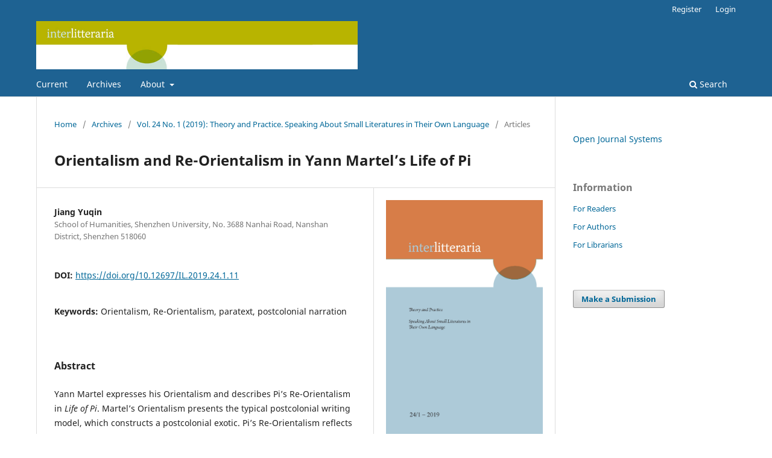

--- FILE ---
content_type: text/html; charset=utf-8
request_url: https://ojs.utlib.ee/index.php/IL/article/view/IL.2019.24.1.11
body_size: 4471
content:
<!DOCTYPE html>
<html lang="en-US" xml:lang="en-US">
<head>
	<meta charset="utf-8">
	<meta name="viewport" content="width=device-width, initial-scale=1.0">
	<title>
		Orientalism and Re-Orientalism in Yann Martel’s Life of Pi
							| Interlitteraria
			</title>

	
<meta name="generator" content="Open Journal Systems 3.3.0.13">
<link rel="schema.DC" href="http://purl.org/dc/elements/1.1/" />
<meta name="DC.Creator.PersonalName" content="Jiang Yuqin"/>
<meta name="DC.Date.created" scheme="ISO8601" content="2019-08-13"/>
<meta name="DC.Date.dateSubmitted" scheme="ISO8601" content="2019-08-13"/>
<meta name="DC.Date.issued" scheme="ISO8601" content="2019-08-22"/>
<meta name="DC.Date.modified" scheme="ISO8601" content="2020-04-22"/>
<meta name="DC.Description" xml:lang="en" content="Yann Martel expresses his Orientalism and describes Pi’s Re-Orientalism in Life of Pi. Martel’s Orientalism presents the typical postcolonial writing model, which constructs a postcolonial exotic. Pi’s Re-Orientalism reflects a diasporic Eastern boy’s desire and identity in the West. The survival story for Pi and the Bengal tiger is a metaphor for Pi to grow up to be a true western man. Martel uses paratexts such as the author’s note, author’s interview with the protagonist Pi, records for a Japanese investigation on the truth, and inserts into the protagonist Pi’s narration, which expose the hidden intention for latent cultural hegemony. The departure of Richard Parker represents Pi’s final conforming to Western culture."/>
<meta name="DC.Description" xml:lang="es" content=""/>
<meta name="DC.Description" xml:lang="fr" content=""/>
<meta name="DC.Format" scheme="IMT" content="application/pdf"/>
<meta name="DC.Identifier" content="IL.2019.24.1.11"/>
<meta name="DC.Identifier.pageNumber" content="145-157"/>
<meta name="DC.Identifier.DOI" content="10.12697/IL.2019.24.1.11"/>
<meta name="DC.Identifier.URI" content="https://ojs.utlib.ee/index.php/IL/article/view/IL.2019.24.1.11"/>
<meta name="DC.Language" scheme="ISO639-1" content="en"/>
<meta name="DC.Rights" content="Copyright (c) 2019 Interlitteraria"/>
<meta name="DC.Rights" content=""/>
<meta name="DC.Source" content="Interlitteraria"/>
<meta name="DC.Source.ISSN" content="2228-4729"/>
<meta name="DC.Source.Issue" content="1"/>
<meta name="DC.Source.Volume" content="24"/>
<meta name="DC.Source.URI" content="https://ojs.utlib.ee/index.php/IL"/>
<meta name="DC.Subject" xml:lang="en" content="Orientalism"/>
<meta name="DC.Subject" xml:lang="en" content="Re-Orientalism"/>
<meta name="DC.Subject" xml:lang="en" content="paratext"/>
<meta name="DC.Subject" xml:lang="en" content="postcolonial narration"/>
<meta name="DC.Title" content="Orientalism and Re-Orientalism in Yann Martel’s Life of Pi"/>
<meta name="DC.Type" content="Text.Serial.Journal"/>
<meta name="DC.Type.articleType" content="Articles"/>
<meta name="gs_meta_revision" content="1.1"/>
<meta name="citation_journal_title" content="Interlitteraria"/>
<meta name="citation_journal_abbrev" content="IL"/>
<meta name="citation_issn" content="2228-4729"/> 
<meta name="citation_author" content="Jiang Yuqin"/>
<meta name="citation_author_institution" content="School of Humanities, Shenzhen University, No. 3688 Nanhai Road, Nanshan District, Shenzhen 518060"/>
<meta name="citation_title" content="Orientalism and Re-Orientalism in Yann Martel’s Life of Pi"/>
<meta name="citation_language" content="en"/>
<meta name="citation_date" content="2019/08/13"/>
<meta name="citation_volume" content="24"/>
<meta name="citation_issue" content="1"/>
<meta name="citation_firstpage" content="145"/>
<meta name="citation_lastpage" content="157"/>
<meta name="citation_doi" content="10.12697/IL.2019.24.1.11"/>
<meta name="citation_abstract_html_url" content="https://ojs.utlib.ee/index.php/IL/article/view/IL.2019.24.1.11"/>
<meta name="citation_keywords" xml:lang="en" content="Orientalism"/>
<meta name="citation_keywords" xml:lang="en" content="Re-Orientalism"/>
<meta name="citation_keywords" xml:lang="en" content="paratext"/>
<meta name="citation_keywords" xml:lang="en" content="postcolonial narration"/>
<meta name="citation_pdf_url" content="https://ojs.utlib.ee/index.php/IL/article/download/IL.2019.24.1.11/10375"/>
	<link rel="stylesheet" href="https://ojs.utlib.ee/index.php/IL/$$$call$$$/page/page/css?name=stylesheet" type="text/css" /><link rel="stylesheet" href="https://ojs.utlib.ee/index.php/IL/$$$call$$$/page/page/css?name=font" type="text/css" /><link rel="stylesheet" href="https://ojs.utlib.ee/lib/pkp/styles/fontawesome/fontawesome.css?v=3.3.0.13" type="text/css" /><link rel="stylesheet" href="https://ojs.utlib.ee/plugins/generic/orcidProfile/css/orcidProfile.css?v=3.3.0.13" type="text/css" />
</head>
<body class="pkp_page_article pkp_op_view has_site_logo" dir="ltr">

	<div class="pkp_structure_page">

				<header class="pkp_structure_head" id="headerNavigationContainer" role="banner">
						 <nav class="cmp_skip_to_content" aria-label="Jump to content links">
	<a href="#pkp_content_main">Skip to main content</a>
	<a href="#siteNav">Skip to main navigation menu</a>
		<a href="#pkp_content_footer">Skip to site footer</a>
</nav>

			<div class="pkp_head_wrapper">

				<div class="pkp_site_name_wrapper">
					<button class="pkp_site_nav_toggle">
						<span>Open Menu</span>
					</button>
										<div class="pkp_site_name">
																<a href="						https://ojs.utlib.ee/index.php/IL/index
					" class="is_img">
							<img src="https://ojs.utlib.ee/public/journals/13/pageHeaderLogoImage_en_US.jpg" width="800" height="120" alt="Interlitteraria" />
						</a>
										</div>
				</div>

				
				<nav class="pkp_site_nav_menu" aria-label="Site Navigation">
					<a id="siteNav"></a>
					<div class="pkp_navigation_primary_row">
						<div class="pkp_navigation_primary_wrapper">
																				<ul id="navigationPrimary" class="pkp_navigation_primary pkp_nav_list">
								<li class="">
				<a href="https://ojs.utlib.ee/index.php/IL/issue/current">
					Current
				</a>
							</li>
								<li class="">
				<a href="https://ojs.utlib.ee/index.php/IL/issue/archive">
					Archives
				</a>
							</li>
															<li class="">
				<a href="https://ojs.utlib.ee/index.php/IL/about">
					About
				</a>
									<ul>
																					<li class="">
									<a href="https://ojs.utlib.ee/index.php/IL/about">
										About the Journal
									</a>
								</li>
																												<li class="">
									<a href="https://ojs.utlib.ee/index.php/IL/indexing">
										Indexing
									</a>
								</li>
																												<li class="">
									<a href="https://ojs.utlib.ee/index.php/IL/about/submissions">
										Submissions
									</a>
								</li>
																												<li class="">
									<a href="https://ojs.utlib.ee/index.php/IL/about/editorialTeam">
										Editorial Team
									</a>
								</li>
																												<li class="">
									<a href="https://ojs.utlib.ee/index.php/IL/about/contact">
										Contact
									</a>
								</li>
																		</ul>
							</li>
			</ul>

				

																						<div class="pkp_navigation_search_wrapper">
									<a href="https://ojs.utlib.ee/index.php/IL/search" class="pkp_search pkp_search_desktop">
										<span class="fa fa-search" aria-hidden="true"></span>
										Search
									</a>
								</div>
													</div>
					</div>
					<div class="pkp_navigation_user_wrapper" id="navigationUserWrapper">
							<ul id="navigationUser" class="pkp_navigation_user pkp_nav_list">
								<li class="profile">
				<a href="https://ojs.utlib.ee/index.php/IL/user/register">
					Register
				</a>
							</li>
								<li class="profile">
				<a href="https://ojs.utlib.ee/index.php/IL/login">
					Login
				</a>
							</li>
										</ul>

					</div>
				</nav>
			</div><!-- .pkp_head_wrapper -->
		</header><!-- .pkp_structure_head -->

						<div class="pkp_structure_content has_sidebar">
			<div class="pkp_structure_main" role="main">
				<a id="pkp_content_main"></a>

<div class="page page_article">
			<nav class="cmp_breadcrumbs" role="navigation" aria-label="You are here:">
	<ol>
		<li>
			<a href="https://ojs.utlib.ee/index.php/IL/index">
				Home
			</a>
			<span class="separator">/</span>
		</li>
		<li>
			<a href="https://ojs.utlib.ee/index.php/IL/issue/archive">
				Archives
			</a>
			<span class="separator">/</span>
		</li>
					<li>
				<a href="https://ojs.utlib.ee/index.php/IL/issue/view/24.1">
					Vol. 24 No. 1 (2019): Theory and Practice. Speaking About Small Literatures in Their Own Language
				</a>
				<span class="separator">/</span>
			</li>
				<li class="current" aria-current="page">
			<span aria-current="page">
									Articles
							</span>
		</li>
	</ol>
</nav>
	
		  	 <article class="obj_article_details">

		
	<h1 class="page_title">
		Orientalism and Re-Orientalism in Yann Martel’s Life of Pi
	</h1>

	
	<div class="row">
		<div class="main_entry">

							<section class="item authors">
					<h2 class="pkp_screen_reader">Authors</h2>
					<ul class="authors">
											<li>
							<span class="name">
								Jiang Yuqin
							</span>
															<span class="affiliation">
									School of Humanities, Shenzhen University, No. 3688 Nanhai Road, Nanshan District, Shenzhen 518060
																	</span>
																				</li>
										</ul>
				</section>
			
																												<section class="item doi">
						<h2 class="label">
														DOI:
						</h2>
						<span class="value">
							<a href="https://doi.org/10.12697/IL.2019.24.1.11">
								https://doi.org/10.12697/IL.2019.24.1.11
							</a>
						</span>
					</section>
							
									<section class="item keywords">
				<h2 class="label">
										Keywords:
				</h2>
				<span class="value">
											Orientalism, 											Re-Orientalism, 											paratext, 											postcolonial narration									</span>
			</section>
			
										<section class="item abstract">
					<h2 class="label">Abstract</h2>
					<p>Yann Martel expresses his Orientalism and describes Pi’s Re-Orientalism in <em>Life of Pi</em>. Martel’s Orientalism presents the typical postcolonial writing model, which constructs a postcolonial exotic. Pi’s Re-Orientalism reflects a diasporic Eastern boy’s desire and identity in the West. The survival story for Pi and the Bengal tiger is a metaphor for Pi to grow up to be a true western man. Martel uses paratexts such as the author’s note, author’s interview with the protagonist Pi, records for a Japanese investigation on the truth, and inserts into the protagonist Pi’s narration, which expose the hidden intention for latent cultural hegemony. The departure of Richard Parker represents Pi’s final conforming to Western culture.</p>
				</section>
			
			<div class="item downloads_chart">
	<h3 class="label">
		Downloads
	</h3>
	<div class="value">
		<canvas class="usageStatsGraph" data-object-type="Submission" data-object-id="15400"></canvas>
		<div class="usageStatsUnavailable" data-object-type="Submission" data-object-id="15400">
			Download data is not yet available.
		</div>
	</div>
</div>


																			
						
		</div><!-- .main_entry -->

		<div class="entry_details">

										<div class="item cover_image">
					<div class="sub_item">
													<a href="https://ojs.utlib.ee/index.php/IL/issue/view/24.1">
								<img src="https://ojs.utlib.ee/public/journals/13/cover_issue_1111_en_US.jpg" alt="">
							</a>
											</div>
				</div>
			
										<div class="item galleys">
					<h2 class="pkp_screen_reader">
						Downloads
					</h2>
					<ul class="value galleys_links">
													<li>
								
	
							

<a class="obj_galley_link pdf" href="https://ojs.utlib.ee/index.php/IL/article/view/IL.2019.24.1.11/10375">

		
	PDF

	</a>
							</li>
											</ul>
				</div>
						
						<div class="item published">
				<section class="sub_item">
					<h2 class="label">
						Published
					</h2>
					<div class="value">
																			<span>2019-08-13</span>
																	</div>
				</section>
							</div>
			
						
										<div class="item issue">

											<section class="sub_item">
							<h2 class="label">
								Issue
							</h2>
							<div class="value">
								<a class="title" href="https://ojs.utlib.ee/index.php/IL/issue/view/24.1">
									Vol. 24 No. 1 (2019): Theory and Practice. Speaking About Small Literatures in Their Own Language
								</a>
							</div>
						</section>
					
											<section class="sub_item">
							<h2 class="label">
								Section
							</h2>
							<div class="value">
								Articles
							</div>
						</section>
					
									</div>
			
															
										<div class="item copyright">
					<h2 class="label">
						License
					</h2>
										<p>The contents of <em>Interlitteraria</em> are published under CC BY-NC-ND licence.</p>
				</div>
			
			

		</div><!-- .entry_details -->
	</div><!-- .row -->

</article>

	<div id="articlesBySameAuthorList">
				</div>


</div><!-- .page -->

	</div><!-- pkp_structure_main -->

									<div class="pkp_structure_sidebar left" role="complementary" aria-label="Sidebar">
				<div class="pkp_block block_developed_by">
	<h2 class="pkp_screen_reader">
		Developed By
	</h2>

	<div class="content">
		<a href="http://pkp.sfu.ca/ojs/">
			Open Journal Systems
		</a>
	</div>
</div>
<div class="pkp_block block_information">
	<h2 class="title">Information</h2>
	<div class="content">
		<ul>
							<li>
					<a href="https://ojs.utlib.ee/index.php/IL/information/readers">
						For Readers
					</a>
				</li>
										<li>
					<a href="https://ojs.utlib.ee/index.php/IL/information/authors">
						For Authors
					</a>
				</li>
										<li>
					<a href="https://ojs.utlib.ee/index.php/IL/information/librarians">
						For Librarians
					</a>
				</li>
					</ul>
	</div>
</div>
<div class="pkp_block block_make_submission">
	<h2 class="pkp_screen_reader">
		Make a Submission
	</h2>

	<div class="content">
		<a class="block_make_submission_link" href="https://ojs.utlib.ee/index.php/IL/about/submissions">
			Make a Submission
		</a>
	</div>
</div>

			</div><!-- pkp_sidebar.left -->
			</div><!-- pkp_structure_content -->

<div class="pkp_structure_footer_wrapper" role="contentinfo">
	<a id="pkp_content_footer"></a>

	<div class="pkp_structure_footer">

					<div class="pkp_footer_content">
				<p>ISSN 1406-0701 (print), ISSN 2228-4729 (online)</p>
<p>Published by University of Tartu Press, Estonia<br />http://www.tyk.ee</p>
<p> </p>
			</div>
		
		<div class="pkp_brand_footer" role="complementary">
			<a href="https://ojs.utlib.ee/index.php/IL/about/aboutThisPublishingSystem">
				<img alt="More information about the publishing system, Platform and Workflow by OJS/PKP." src="https://ojs.utlib.ee/templates/images/ojs_brand.png">
			</a>
		</div>
	</div>
</div><!-- pkp_structure_footer_wrapper -->

</div><!-- pkp_structure_page -->

<script src="https://ojs.utlib.ee/lib/pkp/lib/vendor/components/jquery/jquery.min.js?v=3.3.0.13" type="text/javascript"></script><script src="https://ojs.utlib.ee/lib/pkp/lib/vendor/components/jqueryui/jquery-ui.min.js?v=3.3.0.13" type="text/javascript"></script><script src="https://ojs.utlib.ee/plugins/themes/default/js/lib/popper/popper.js?v=3.3.0.13" type="text/javascript"></script><script src="https://ojs.utlib.ee/plugins/themes/default/js/lib/bootstrap/util.js?v=3.3.0.13" type="text/javascript"></script><script src="https://ojs.utlib.ee/plugins/themes/default/js/lib/bootstrap/dropdown.js?v=3.3.0.13" type="text/javascript"></script><script src="https://ojs.utlib.ee/plugins/themes/default/js/main.js?v=3.3.0.13" type="text/javascript"></script><script type="text/javascript">var pkpUsageStats = pkpUsageStats || {};pkpUsageStats.data = pkpUsageStats.data || {};pkpUsageStats.data.Submission = pkpUsageStats.data.Submission || {};pkpUsageStats.data.Submission[15400] = {"data":{"2019":{"1":0,"2":0,"3":0,"4":0,"5":0,"6":0,"7":0,"8":39,"9":49,"10":41,"11":50,"12":47},"2020":{"1":48,"2":32,"3":20,"4":21,"5":28,"6":20,"7":9,"8":13,"9":5,"10":11,"11":11,"12":8},"2021":{"1":28,"2":8,"3":17,"4":10,"5":20,"6":7,"7":1,"8":11,"9":7,"10":32,"11":19,"12":17},"2022":{"1":25,"2":21,"3":16,"4":11,"5":21,"6":5,"7":12,"8":20,"9":12,"10":21,"11":25,"12":18},"2023":{"1":21,"2":18,"3":25,"4":9,"5":21,"6":7,"7":7,"8":8,"9":6,"10":11,"11":15,"12":11},"2024":{"1":15,"2":27,"3":31,"4":8,"5":14,"6":13,"7":10,"8":16,"9":16,"10":26,"11":12,"12":31},"2025":{"1":27,"2":35,"3":26,"4":38,"5":33,"6":22,"7":27,"8":53,"9":34,"10":54,"11":45,"12":33},"2026":{"1":18,"2":0,"3":0,"4":0,"5":0,"6":0,"7":0,"8":0,"9":0,"10":0,"11":0,"12":0}},"label":"All Downloads","color":"79,181,217","total":1659};</script><script src="https://cdnjs.cloudflare.com/ajax/libs/Chart.js/2.0.1/Chart.js?v=3.3.0.13" type="text/javascript"></script><script type="text/javascript">var pkpUsageStats = pkpUsageStats || {};pkpUsageStats.locale = pkpUsageStats.locale || {};pkpUsageStats.locale.months = ["Jan","Feb","Mar","Apr","May","Jun","Jul","Aug","Sep","Oct","Nov","Dec"];pkpUsageStats.config = pkpUsageStats.config || {};pkpUsageStats.config.chartType = "bar";</script><script src="https://ojs.utlib.ee/plugins/generic/usageStats/js/UsageStatsFrontendHandler.js?v=3.3.0.13" type="text/javascript"></script><script type="text/javascript">
(function (w, d, s, l, i) { w[l] = w[l] || []; var f = d.getElementsByTagName(s)[0],
j = d.createElement(s), dl = l != 'dataLayer' ? '&l=' + l : ''; j.async = true; 
j.src = 'https://www.googletagmanager.com/gtag/js?id=' + i + dl; f.parentNode.insertBefore(j, f); 
function gtag(){dataLayer.push(arguments)}; gtag('js', new Date()); gtag('config', i); })
(window, document, 'script', 'dataLayer', 'G-F79EE24H9K');
</script>


</body>
</html>
